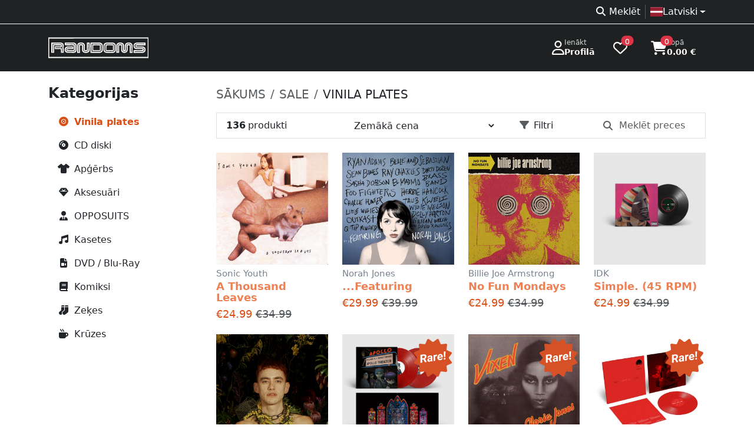

--- FILE ---
content_type: text/html; charset=UTF-8
request_url: https://randoms.lv/sale/1/vinila-plates/
body_size: 7637
content:
<!doctype html>
<html lang="lv" >
<head>
	<meta charset="utf-8">
	<meta name="viewport" content="width=device-width, initial-scale=1" />
	<link rel="icon" href="/assets/favicon.ico" type="image/x-icon" />
	<!-- developer EPIAS SIA -->
	<title>Vinila plates – Izpārdošana | Randoms mūzikas veikals</title>
	<link rel="dns-prefetch" href="https://storage.randoms.lv" />
	<meta property="og:title" content="Vinila plates" /><meta property="twitter:title" content="Vinila plates" /><meta name="description" content="Vinila plates no Charli XCX, Olivia Rodrigo, Sonic Youth un Norah Jones ⚡ izpārdošanā! Jaunākie izdevumi un klasika - pieejami jau tagad!" /><meta property="twitter:description" content="Vinila plates no Charli XCX, Olivia Rodrigo, Sonic Youth un Norah Jones ⚡ izpārdošanā! Jaunākie izdevumi un klasika - pieejami jau tagad!" /><meta property="og:description" content="Vinila plates no Charli XCX, Olivia Rodrigo, Sonic Youth un Norah Jones ⚡ izpārdošanā! Jaunākie izdevumi un klasika - pieejami jau tagad!" /><meta property="og:url" content="https://randoms.lv/sale/1/vinila-plates/" /><meta property="og:type" content="website" /><meta property="og:site_name" content="Randoms mūzikas veikals" /><meta property="twitter:card" content="summary_large_image" /><meta name="title" content="Vinila plates – Izpārdošana | Randoms mūzikas veikals" /><meta property="og:image" content="https://randoms.lv/assets/images/cover.png" /><link rel="canonical" href="https://randoms.lv/sale/1/vinila-plates/" />
<link rel="alternate" href="https://randoms.lv/sale/1/vinila-plates/" hreflang="lv" />
<link rel="alternate" href="https://randoms.lv/et/sale/1/vinuulplaadid/" hreflang="et" />
<link rel="alternate" href="https://randoms.lv/lt/sale/1/vinilines-ploksteles/" hreflang="lt" />
<link rel="alternate" href="https://randoms.lv/en/sale/1/vinyl-records/" hreflang="en" />
<link rel="alternate" href="https://randoms.lv/en/sale/1/vinyl-records/" hreflang="x-default" />

		<link href="/assets/bootstrap/5.3.3/css/bootstrap.min.css" rel="stylesheet" fetchpriority="high" />
		<link href="/assets/style/randoms.css?1718830733" rel="stylesheet" fetchpriority="high" />
	<link href="/assets/fontawesome/6.7.2/css/all.min.css" rel="stylesheet" />

	<script src="/assets/jquery-3.7.1.min.js"></script>
	<script src="/assets/bootstrap/5.3.3/js/bootstrap.bundle.min.js"></script>
	<link rel="stylesheet" href="https://cdn.jsdelivr.net/npm/select2@4.1.0-rc.0/dist/css/select2.min.css" /><link rel="stylesheet" href="https://cdn.jsdelivr.net/npm/select2-bootstrap-5-theme@1.2.0/dist/select2-bootstrap-5-theme.min.css" /><script src="https://cdn.jsdelivr.net/npm/select2@4.1.0-rc.0/dist/js/select2.min.js"></script><link rel="stylesheet" href="https://randoms.lv/assets/flag-icons/7.2.1/css/flag-icons.min.css" />	<style>.select2-container--default .select2-selection--multiple{min-height:38px;border:1px solid #ced4da !important}</style>

		<script src="https://consent.digiworks.dev/consent/app/init.js" async></script>
	<script async src="https://www.googletagmanager.com/gtag/js?id=G-F5YRTMJ1BX" nonce="tIyYO8isw6MUgE6Vqi1I9w0mRET4rh6QdeImyNcYFZtMY10EL7wSdvUgKtGfyr0R"></script>
	<script nonce="1iOzsD8UqcdyVv6XuZy7HrhplLMCJahnHWNgSNi2I5S2sq4TQQ2FGWi528ifIzli">
	window.dataLayer = window.dataLayer || [];
	function gtag(){dataLayer.push(arguments);}
	gtag('js', new Date());

	gtag('config', 'G-F5YRTMJ1BX');

	(function(w,d,s,l,i){w[l]=w[l]||[];w[l].push({'gtm.start':
	new Date().getTime(),event:'gtm.js'});var f=d.getElementsByTagName(s)[0],
	j=d.createElement(s),dl=l!='dataLayer'?'&l='+l:'';j.async=true;j.src=
	'https://www.googletagmanager.com/gtm.js?id='+i+dl;f.parentNode.insertBefore(j,f);
	})(window,document,'script','dataLayer','GTM-5L8XBLJ');</script>
		<script>
	function setCookie(key, value, expiry) {
		var expires = new Date();
		expires.setTime(expires.getTime() + (expiry * 24 * 60 * 60 * 1000));
		document.cookie = key + '=' + value + ';expires=' + expires.toUTCString() + ';path=/; Secure';
	}

	function getCookie(name) {
		var nameEQ = name + "=";
		var ca = document.cookie.split(';');
		for(var i=0;i < ca.length;i++) {
			var c = ca[i];
			while (c.charAt(0)==' ') c = c.substring(1,c.length);
			if (c.indexOf(nameEQ) == 0) return c.substring(nameEQ.length,c.length);
		}
		return null;
	}

	function eraseCookie(name){
		if(getCookie(name)){
			document.cookie = name+'=; Max-Age=0;';
		}
	}
	</script>
</head>
<body>
	<a href="#mainContent" class="skip-link btn btn-primary position-absolute">Doties uz lapas saturu</a>
    <a href="#footer" class="skip-link btn btn-primary position-absolute">Doties uz Kājeni</a>
		<noscript><iframe src="https://www.googletagmanager.com/ns.html?id=GTM-5L8XBLJ" height="0" width="0" style="display:none;visibility:hidden"></iframe></noscript>
		<div style="background-color:#1e2021;">
		<div class="bg-dark bg-opacity-75 border-bottom border-light">
			<div class="container d-flex justify-content-between align-items-center flex-wrap text-muted">
				<div>
								</div>
				<div class="d-flex flex-fill justify-content-end gap-1 py-1 text-white">
					<nav>
						<ul class="list-unstyled d-flex flex-fill justify-content-end gap-1 py-1 mb-0">
							<li><a href="https://randoms.lv/search/" class="text-decoration-none px-2 text-reset"><i class="fa-solid fa-magnifying-glass fa-fw me-1 d-none d-md-inline-block" role="presentation"></i>Meklēt</a></li><li class="vr"></li><li class="dropdown ps-2"><a class="nav-link dropdown-toggle d-flex align-items-center" href="#" role="button" data-bs-toggle="dropdown" aria-expanded="false" aria-haspopup="true"><div class="d-flex align-items-center gap-2"><div class="fi fi-lv"></div><div>Latviski</div></div></a><ul class="dropdown-menu"><li><a class="dropdown-item d-flex align-items-center gap-2" href="/lt/sale/1/vinila-plates/"><div class="fi fi-lt"></div>Lietuvių</a></li><li><a class="dropdown-item d-flex align-items-center gap-2" href="/et/sale/1/vinila-plates/"><div class="fi fi-ee"></div>Eesti</a></li><li><a class="dropdown-item d-flex align-items-center gap-2" href="/en/sale/1/vinila-plates/"><div class="fi fi-gb"></div>English</a></li></ul></li>						</ul>
					</nav>
				</div>
			</div>
		</div>
				<div class="text-white">
			<div class="container">
				<header class="d-flex flex-wrap flex-lg-nowrap align-items-center justify-content-center justify-content-md-between py-3">
					<a href="https://randoms.lv/" class="d-flex align-items-center flex-shrink-1 mb-2 mb-md-0 text-dark text-decoration-none">
						<img src="/assets/logo/c_white.svg" style="width:170px;height:40px;" alt="RANDOMS veikala logo" />
					</a>
					<div class="flex-shrink-1 d-flex justify-content-end">
												<a href="https://randoms.lv/login/" class="d-flex gap-3 align-items-center text-decoration-none text-reset px-3 py-2 rounded">
							<i class="fa-regular fa-user fs-4" role="presentation"></i>
							<div class="lh-sm small">
								<div class="small text-white" style="--bs-text-opacity: .8;">Ienākt</div>
								<div class="fw-bold">Profilā</div>
							</div>
						</a>
												<a href="https://randoms.lv/profile/wishlist/" class="d-flex gap-3 align-items-center text-decoration-none text-reset ps-3 pe-4 py-2 rounded">
							<i class="fa-regular fa-heart position-relative fs-4">
								<span class="position-absolute top-0 start-100 translate-middle badge rounded-pill bg-danger text-lowercase" style="font-size:10px;">
									0									<span class="visually-hidden">produkti vēlmju sarakstā</span>
								</span>
							</i>
						</a>
						<a href="https://randoms.lv/basket/" class="d-flex gap-3 align-items-center text-decoration-none text-reset px-3 py-2 rounded">
							<i class="fa-solid fa-cart-shopping position-relative fs-4">
								<span class="position-absolute top-0 start-100 translate-middle badge rounded-pill bg-danger text-lowercase" style="font-size:10px;">
									0									<span class="visually-hidden">produkti grozā</span>
								</span>
							</i>
							<div class="lh-sm small">
								<div class="small text-white" style="--bs-text-opacity: .8;">Kopā</div>
								<div class="fw-bold">0.00 €</div>
							</div>
						</a>
					</div>
				</header>
			</div>
		</div>
			</div>
	<main>
				<div id="mainContent">
			<div class="container pt-2 pb-4"><div class="row">
	<div class="col-12 col-md-4 col-xl-3 pt-3 pb-3">
		<div class="sticky-top" id="categories-sidebar" style="top:1em; overflow-y:auto;">
			<div class="h3 mb-3">Kategorijas</div>
			<div class="list-group list-group-flush">
			<a href="https://randoms.lv/sale/1/vinila-plates#cats" class="list-group-item list-group-item-action border-0 text-orange fw-bold"><i class="fas fa-record-vinyl fa-fw me-2"></i>Vinila plates</a><a href="https://randoms.lv/sale/2/cd-diski#cats" class="list-group-item list-group-item-action border-0"><i class="fas fa-compact-disc fa-fw me-2"></i>CD diski</a><a href="https://randoms.lv/sale/3/apgerbs#cats" class="list-group-item list-group-item-action border-0"><i class="fas fa-tshirt fa-fw me-2"></i>Apģērbs</a><a href="https://randoms.lv/sale/7/aksesuari#cats" class="list-group-item list-group-item-action border-0"><i class="fas fa-gem fa-fw me-2"></i>Aksesuāri</a><a href="https://randoms.lv/sale/8/opposuits#cats" class="list-group-item list-group-item-action border-0"><i class="fas fa-user-tie fa-fw me-2"></i>OPPOSUITS</a><a href="https://randoms.lv/sale/9/kasetes#cats" class="list-group-item list-group-item-action border-0"><i class="fas fa-music fa-fw me-2"></i>Kasetes</a><a href="https://randoms.lv/sale/10/dvd-blu-ray#cats" class="list-group-item list-group-item-action border-0"><i class="fas fa-file-video fa-fw me-2"></i>DVD / Blu-Ray</a><a href="https://randoms.lv/sale/11/komiksi#cats" class="list-group-item list-group-item-action border-0"><i class="fas fa-book fa-fw me-2"></i>Komiksi</a><a href="https://randoms.lv/sale/12/zekes#cats" class="list-group-item list-group-item-action border-0"><i class="fa-solid fa-socks fa-fw me-2"></i>Zeķes</a><a href="https://randoms.lv/sale/24/kruzes#cats" class="list-group-item list-group-item-action border-0"><i class="fa-solid fa-mug-hot fa-fw me-2"></i>Krūzes</a>		</div>
		</div>
	</div>
	<div class="col-12 col-md-8 col-xl-9 pt-3" id="cats">
		<nav aria-label="breadcrumb">
			<ol class="breadcrumb fs-5">
				<li class="breadcrumb-item"><a href="https://randoms.lv/" class="text-muted text-decoration-none text-uppercase">Sākums</a></li>
				<li class="breadcrumb-item"><a href="https://randoms.lv/sale/" class="text-muted text-decoration-none text-uppercase d-flex align-items-center gap-2">SALE</a></li><li class="breadcrumb-item active text-dark text-uppercase" aria-current="page">Vinila plates</li>			</ol>
		</nav>

		<form method="get" action="https://randoms.lv/sale/1/vinila-plates/" class="border" id="searchform">
			<div class="row">
				<div class="col-12 col-md-6 col-xl-3 order-5 order-md-2" style="font-size:16px;">
					<div class="d-flex justify-content-start justify-content-md-center justify-content-xl-start align-items-center h-100 px-3 py-2 gap-1">
						<span class="products_count fw-bold pe-1"><i class="fa-solid fa-spinner fa-spin fa-fw text-muted"></i></span> produkti					</div>
				</div>
				<div class="col-12 col-md-6 col-xl-4 order-3 order-md-4 order-xl-3" style="font-size:16px;">
					<div class="d-flex justify-content-md-center align-items-center h-100">
						<select class="form-control form-control-lg border-0 rounded-0" id="ajaxOrder" name="s" style="font-size:16px;">
							<option value="priceasc">Zemākā cena</option><option value="pricedesc">Augstākā cena</option><option value="timeasc">Vecākie veikalā</option><option value="timedesc">Jaunākie veikalā</option><option value="discount">Lielākā atlaide</option><option value="bought">Visvairāk pirktie</option>						</select>
					</div>
				</div>
				<div class="col-6 col-md-4 col-xl-2 order-2 order-md-3 order-xl-4" data-bs-toggle="collapse" href="#filters" role="button" aria-expanded="false" aria-controls="filters" style="font-size:16px;">
					<div class="d-flex align-items-center h-100 px-3 py-2">
						<div><i class="fas fa-filter pe-2 text-muted"></i>Filtri</div>
					</div>
				</div>
				<div class="col-12 col-md-6 col-xl-3 order-4 order-md-5" style="font-size:16px;">
					<div class="d-flex justify-content-md-center align-items-center h-100">
						<div class="input-group input-group-lg">
							<span class="input-group-text border-0 bg-white pe-2" style="font-size:16px;"><i class="fas fa-search text-muted"></i></span>
							<input type="text" class="form-control border-0 rounded-0 ps-1" placeholder="Meklēt preces" name="q" value="" style="font-size:16px;" />
						</div>
					</div>
				</div>
			</div>
			
			<div id="filters" class="collapse border-top px-3 py-2 mt-1">
				<div class="form-check form-switch">
					<input class="form-check-input" type="checkbox" role="switch" id="ana" name="ana" value="1"  />
					<label class="form-check-label" for="ana">Rādīt arī nepieejamos</label>
				</div>
				<div class="row mt-2 mb-3">
					<div class="col-12 col-md-4 col-lg-4"><label for="filterartist" class="form-label mb-0">Izpildītājs</label><div class="w-100"><select class="s2-artists" name="filter[artists][]" multiple="multiple" style="width:100%!important;"></select></div></div><div class="col-12 col-md-4 col-lg-4"><label for="filterartist" class="form-label mb-0">Žanrs</label><div class="w-100"><select class="s2-genres" name="filter[genres][]" multiple="multiple" style="width:100%!important;"></select></div></div>				</div>
				<button type="submit" class="btn btn-success">Filtrēt</button>
			</div>
		</form>
		<div class="row mt-4" id="products-list">
					</div>
				<div class="scroll-anchor"></div>
		<div class="mt-2">
			<div id="loader">
				<div class="d-flex justify-content-center align-items-center py-5 px-2">
					<div class="text-center">
						<div class="fa-3x"><i class="fa-solid fa-compact-disc fa-bounce fa-spin"></i></div>
						<div class="fs-4">Notiek ielāde...</div>
					</div>
				</div>
			</div>
			<button class="btn btn-light bg-gradient btn-lg w-100" id="load-more-btn" style="display:none;">Ielādēt vairāk<i class="fa-solid fa-chevron-down ms-2"></i></button>
		</div>
			</div>
</div></div>

<script>
$(function(){
	$('#ajaxCategory').on('change', function () {
		var url = $(this).val();
		if(url){
			window.location = 'https://randoms.lv/sale/' + url; // redirect
		}
	});
	
	$('#ajaxOrder').on('change', function () {
		$('form#searchform').submit();
	});
	
	$('.s2-artists').select2({
		ajax: {
			url: '/other/search/?m=artist',
			dataType: 'json',
			delay: 250,
		},
		minimumInputLength: 2,
	});
	
	$('.s2-genres').select2({
		ajax: {
			url: '/other/search/?m=genre',
			dataType: 'json',
			delay: 250,
		},
		minimumInputLength: 2,
	});
});

document.addEventListener('DOMContentLoaded', () => {
	let page = 1;
	let autoLoadCount = 0;
	const maxAutoLoad = 99;
	const loadMoreBtn = document.getElementById('load-more-btn');
	const loader = document.getElementById('loader');
	const productsListContainer = document.getElementById('products-list');
	const scrollAnchor = document.querySelector('.scroll-anchor');
	const productsCountElement = document.querySelector('.products_count');
	let isLoading = false;
	let allProductsLoaded = false;
	let totalProductsCount = 0;

	function saveListingState() {
		const scrollPosition = window.scrollY;
		const currentPage = page;
		const content = productsListContainer.innerHTML;
		sessionStorage.setItem('listingState', JSON.stringify({ 
			scrollPosition, 
			currentPage, 
			content, 
			allProductsLoaded,
			autoLoadCount,
			totalProductsCount
		}));
	}

	function restoreListingState() {
		const savedState = JSON.parse(sessionStorage.getItem('listingState'));
		if (savedState) {
			page = savedState.currentPage;
			productsListContainer.innerHTML = savedState.content;
			window.scrollTo(0, savedState.scrollPosition);
			allProductsLoaded = savedState.allProductsLoaded;
			autoLoadCount = savedState.autoLoadCount;
			totalProductsCount = savedState.totalProductsCount;
			addProductLinkListeners();
			updateUIState();
			sessionStorage.removeItem('listingState');
		}
	}

	function updateUIState() {
		loader.style.display = 'none';
		if (allProductsLoaded) {
			loadMoreBtn.style.display = 'none';
		} else if (autoLoadCount >= maxAutoLoad) {
			loadMoreBtn.style.display = 'block';
		} else {
			loadMoreBtn.style.display = 'none';
		}
		updateProductCount();
	}

	function updateProductCount() {
		if (productsCountElement) {
			productsCountElement.textContent = totalProductsCount;
			productsCountElement.classList.remove('text-muted');
			const spinnerElement = productsCountElement.querySelector('.fa-spinner');
			if (spinnerElement) {
				spinnerElement.remove();
			}
		}
	}

	function addProductLinkListeners() {
		document.querySelectorAll('#products-list a').forEach(link => {
			link.removeEventListener('click', productLinkHandler);
			link.addEventListener('click', productLinkHandler);
		});
	}

	function productLinkHandler(e) {
		saveListingState();
	}

	async function loadProducts() {
		if (isLoading || allProductsLoaded) return;
		isLoading = true;
		loader.style.display = 'block';
		const postData = {"view":null,"search":{"order":null,"q":null,"alsonotavail":false},"filter":null,"sale":true,"rare":false,"recommend":false};

		try {
			const response = await fetch(`/other/products/?l=lv&m=list&c=1&p=${page}`, {
				method: 'POST',
				headers: {
					'Content-Type': 'application/json'
				},
				body: JSON.stringify(postData)
			});

			if (!response.ok) {
				throw new Error('Failed to load more products');
			}

			totalProductsCount = parseInt(response.headers.get('Rnd-Products-Count'), 10) || totalProductsCount;

			const data = await response.text();
			if (data.trim().length === 0) {
				if (productsListContainer.textContent.trim().length === 0) {
					productsListContainer.insertAdjacentHTML('beforeend', '<div class="d-flex justify-content-center align-items-center pt-5 pb-2 pb-lg-3"><div class="text-center text-secondary"><h1 class="display-1 fw-bold"><i class="fa-regular fa-face-sad-tear"></i></h1><h2>Nav atrasti produkti</h2></div></div>');
				}
				allProductsLoaded = true;
				isLoading = false;
				updateUIState();
				return false;
			}

			productsListContainer.insertAdjacentHTML('beforeend', data);
			page++;
			autoLoadCount++;

			addProductLinkListeners();
			isLoading = false;
			updateUIState();
			return true;
		} catch (error) {
			console.error('Error:', error);
			alert('Error loading more products.');
			isLoading = false;
			updateUIState();
			return false;
		}
	}

	function isElementInViewport(el) {
		const rect = el.getBoundingClientRect();
		return (
			rect.top >= 0 &&
			rect.left >= 0 &&
			rect.bottom <= (window.innerHeight || document.documentElement.clientHeight) &&
			rect.right <= (window.innerWidth || document.documentElement.clientWidth)
		);
	}

	function checkScrollAndLoad() {
		if (!allProductsLoaded && isElementInViewport(scrollAnchor) && autoLoadCount < maxAutoLoad) {
			loadProducts();
		}
	}

	const observer = new IntersectionObserver(entries => {
		if (!allProductsLoaded && entries[0].isIntersecting && autoLoadCount < maxAutoLoad) {
			loadProducts();
		}
	}, {
		rootMargin: '450px'
	});

	observer.observe(scrollAnchor);

	window.addEventListener('scroll', checkScrollAndLoad);

	loadMoreBtn.addEventListener('click', () => {
		loadProducts();
		autoLoadCount = 0;
		loadMoreBtn.style.display = 'none';
	});

	window.addEventListener('popstate', function(event) {
		restoreListingState();
	});

	if (sessionStorage.getItem('listingState')) {
		restoreListingState();
	} else {
		loadProducts();
	}

	addProductLinkListeners();
});

(() => {
	const sidebar = document.getElementById('categories-sidebar');
	if (!sidebar) return;

	let ticking = false;

	const updateSidebarHeight = () => {
		const { top } = sidebar.getBoundingClientRect();
		const maxHeight = window.innerHeight - top - 32;

		if (maxHeight > 200) {
			sidebar.style.maxHeight = `${maxHeight}px`;
		}

		ticking = false;
	};

	const requestUpdate = () => {
		if (!ticking) {
			requestAnimationFrame(updateSidebarHeight);
			ticking = true;
		}
	};

	const resizeObserver = new ResizeObserver(requestUpdate);
	resizeObserver.observe(document.body);

	window.addEventListener('scroll', requestUpdate, { passive: true });
	window.addEventListener('load', updateSidebarHeight);

	updateSidebarHeight();
})();
</script>		</div>
			</main>
		<footer id="footer">
		<div class="container-lg py-5">
			<div class="row">
				<div class="col-12 col-md-3">
					<div class="fw-bold mb-3">Produktu kategorijas</div>
					<ul class="ps-0">
						<li><a href="https://randoms.lv/category/1/vinila-plates/" title="Vinila plates">Vinila plates</a></li><li><a href="https://randoms.lv/category/2/cd-diski/" title="CD diski">CD diski</a></li><li><a href="https://randoms.lv/category/3/apgerbs/" title="Apģērbs">Apģērbs</a></li><li><a href="https://randoms.lv/category/7/aksesuari/" title="Aksesuāri">Aksesuāri</a></li><li><a href="https://randoms.lv/category/8/opposuits/" title="OPPOSUITS">OPPOSUITS</a></li><li><a href="https://randoms.lv/category/9/kasetes/" title="Kasetes">Kasetes</a></li><li><a href="https://randoms.lv/category/10/dvd-blu-ray/" title="DVD / Blu-Ray">DVD / Blu-Ray</a></li><li><a href="https://randoms.lv/category/11/komiksi/" title="Komiksi">Komiksi</a></li><li><a href="https://randoms.lv/category/12/zekes/" title="Zeķes">Zeķes</a></li><li><a href="https://randoms.lv/category/24/kruzes/" title="Krūzes">Krūzes</a></li>					</ul>
				</div>
				<div class="col-12 col-md-3">
					<div class="fw-bold mb-3">Citas sadaļas</div>
					<ul class="ps-0">
						<li><a href="https://randoms.lv/rules/" title="Lietošanas noteikumi">Lietošanas noteikumi</a></li><li><a href="https://randoms.lv/cookies/" title="Sīkdatnes">Sīkdatnes</a></li><li><a href="https://randoms.lv/delivery/" title="Preču piegāde un atgriešana">Preču piegāde un atgriešana</a></li><li><a href="https://randoms.lv/about/" title="Par mums">Par mums</a></li><li><a href="https://randoms.lv/privacy/" title="Privātuma politika">Privātuma politika</a></li><li><a href="https://randoms.lv/agreement/" title="Distances līgums">Distances līgums</a></li>						<li><a href="https://randoms.lv/faq/">FAQ</a></li>
					</ul>
				</div>
				<div class="col-12 col-md-3">
					<div class="fw-bold mb-3">Veikala darba laiks Rīgā</div>
					<div class="row text-muted pb-1"><div class="col-1 col-md-3 col-lg-2 col-xxl-2">P</div><div class="col-11 col-md-9 col-lg-10 col-xxl-10">11.00 – 20.00</div></div><div class="row text-muted pb-1"><div class="col-1 col-md-3 col-lg-2 col-xxl-2">O</div><div class="col-11 col-md-9 col-lg-10 col-xxl-10">11.00 – 20.00</div></div><div class="row text-muted pb-1"><div class="col-1 col-md-3 col-lg-2 col-xxl-2">T</div><div class="col-11 col-md-9 col-lg-10 col-xxl-10">11.00 – 20.00</div></div><div class="row text-muted pb-1"><div class="col-1 col-md-3 col-lg-2 col-xxl-2">C</div><div class="col-11 col-md-9 col-lg-10 col-xxl-10">11.00 – 20.00</div></div><div class="row text-muted pb-1"><div class="col-1 col-md-3 col-lg-2 col-xxl-2">Pk</div><div class="col-11 col-md-9 col-lg-10 col-xxl-10">11.00 – 20.00</div></div><div class="row text-muted pb-1"><div class="col-1 col-md-3 col-lg-2 col-xxl-2">S</div><div class="col-11 col-md-9 col-lg-10 col-xxl-10">11.00 – 20.00</div></div><div class="row text-muted pb-1"><div class="col-1 col-md-3 col-lg-2 col-xxl-2">Sv</div><div class="col-11 col-md-9 col-lg-10 col-xxl-10">11.00 – 20.00</div></div>				</div>
				<div class="col-12 col-md-3">
					<div class="fw-bold mb-3">Kontaktinformācija</div>
					<ul class="ps-0">
						<li><a href="/cdn-cgi/l/email-protection#026f636b6e4270636c666d6f712c6e74" title="E-pasts"><i class="fas fa-envelope fa-fw me-2" role="presentation"></i><span class="__cf_email__" data-cfemail="3b565a52577b495a555f54564815574d">[email&#160;protected]</span></a></li>
						<li><a href="tel:+37167225212" title="Tālrunis"><i class="fas fa-phone-alt fa-fw me-2" role="presentation"></i>+371 67225212</a></li>
						<li><a href="https://wa.me/37129522565" title="Whatsapp (atveras jaunā cilnē)" target="_blank" rel="noopener noreferrer"><i class="fab fa-whatsapp fa-fw me-2" role="presentation"></i>+371 29522565</a></li>
						<li><a href="https://goo.gl/maps/bm32HCzMCGvmWw9E7" title="Adrese (Google Maps atveras jaunā cilnē)" target="_blank" rel="noopener noreferrer"><i class="fas fa-home fa-fw me-2" role="presentation"></i>Vaļņu iela 18, Rīga, LV-1050</a></li>
					</ul>

					<div class="fw-bold mb-3">Mēs sociālajos tīklos</div>
					<a href="https://www.facebook.com/randomslv" title="Facebook (atveras jaunā cilnē)" class="btn btn-light me-2" target="_blank" rel="noopener noreferrer"><i class="fab fa-facebook-f" role="presentation"></i><span class="visually-hidden">Facebook</span></a>
					<a href="https://www.instagram.com/randomslv" title="Instagram (atveras jaunā cilnē)" class="btn btn-light me-2" target="_blank" rel="noopener noreferrer"><i class="fab fa-instagram" role="presentation"></i><span class="visually-hidden">Instagram</span></a>
				</div>
			</div>

			<hr class="text-light" />
			<div class="text-center pt-4 text-secondary">
				Visas tiesības paturētas <span class="px-1">©</span> Randoms.lv 2026				<div class="text-muted">SIA BTP; reģ .nr. 40003520179; pvn maksātāja nr. LV40003520179; jur. adrese Dzirnavu iela 57, Rīga, LV-1010</div>
			</div>
		</div>
	</footer>
	<a href="#top" id="scroll-up-btn" class="btn btn-light text-orange rounded-circle shadow-sm"><i class="fa-solid fa-angles-up"></i></a>
<style>
#scroll-up-btn {
    position: fixed;
    bottom: 20px;
    right: 20px;
    opacity: 0;
    visibility: hidden;
    transition: opacity 0.3s, visibility 0.3s;
    z-index: 1000;
    cursor: pointer;
}
</style>
<script data-cfasync="false" src="/cdn-cgi/scripts/5c5dd728/cloudflare-static/email-decode.min.js"></script><script>
document.addEventListener('DOMContentLoaded', (event) => {
    const scrollUpBtn = document.getElementById('scroll-up-btn');

    window.addEventListener('scroll', () => {
        if (window.scrollY > window.innerHeight) {
            scrollUpBtn.style.opacity = '1';
            scrollUpBtn.style.visibility = 'visible';
        } else {
            scrollUpBtn.style.opacity = '0';
            scrollUpBtn.style.visibility = 'hidden';
        }
    });
});
</script>
<script type='application/ld+json'>
{
  "@context" : "http://schema.org",
  "@type" : "Website",
  "name" : "RANDOMS",
  "alternateName" : "randoms.lv",
  "url" : "https://randoms.lv/",
  "potentialAction": {
	  "@type": "SearchAction",
	  "target": {
		"@type": "EntryPoint",
		"urlTemplate": "https://randoms.lv/search/?s={search_term_string}"
	  },
	  "query-input": "required name=search_term_string"
	}
}
</script>
<script>
if(!navigator.share){
	$('._share').hide();
}

$(function(){
	$('[data-bs-toggle="tooltip"]').tooltip();
	$('[data-bs-toggle="popover"]').popover();
		$('.worktimewarn_close').on( 'click', function() {
		setCookie( 'worktimewarning', '', 7);
		$('#worktimewarn').fadeOut( 400, function() { $(this).remove(); });
	});
});

</script>
<script defer src="https://static.cloudflareinsights.com/beacon.min.js/vcd15cbe7772f49c399c6a5babf22c1241717689176015" integrity="sha512-ZpsOmlRQV6y907TI0dKBHq9Md29nnaEIPlkf84rnaERnq6zvWvPUqr2ft8M1aS28oN72PdrCzSjY4U6VaAw1EQ==" data-cf-beacon='{"version":"2024.11.0","token":"cdda41239e2d49cea67462d4716c7aff","r":1,"server_timing":{"name":{"cfCacheStatus":true,"cfEdge":true,"cfExtPri":true,"cfL4":true,"cfOrigin":true,"cfSpeedBrain":true},"location_startswith":null}}' crossorigin="anonymous"></script>
</body>
</html>

--- FILE ---
content_type: text/html; charset=UTF-8
request_url: https://randoms.lv/other/products/?l=lv&m=list&c=1&p=1
body_size: 1666
content:
<div class="col-12 col-md-6 col-lg-4 col-xl-3 prod position-relative pb-4" id="">
	<div class="ratio ratio-1x1 position-relative">
	<img src="/uploads/products/0VKQ3eiIt8dh5i7egR9WHw4dXYQzBgtOk42CH49pemXfMULdRXM8i8M2BToIJzYP57562.png" class="img-fluid w-100 h-100 position-absolute scroller_step" alt="Sonic Youth - A Thousand Leaves" loading="lazy" />
	</div>
	<div class="head pt-2 pb-1 lh-1">Sonic Youth</div>
	<a href="https://randoms.lv/product/24754/sonic-youth-a-thousand-leaves/" class="stretched-link text-decoration-none" title="Sonic Youth - A Thousand Leaves"><h2 class="h4 mb-0">A Thousand Leaves</h2></a>
	<div class="price pt-2">€24.99 <span class="text-decoration-line-through text-muted">€34.99</span></div>
</div><div class="col-12 col-md-6 col-lg-4 col-xl-3 prod position-relative pb-4" id="">
	<div class="ratio ratio-1x1 position-relative">
	<img src="/uploads/products/66FSfw45U8Xv0AIffGcq6n769HpYfTeVkt2ldoIXG2tyMYdl4O5cor98PUFLBfks29879.png" class="img-fluid w-100 h-100 position-absolute scroller_step" alt="Norah Jones - ...Featuring" loading="lazy" />
	</div>
	<div class="head pt-2 pb-1 lh-1">Norah Jones</div>
	<a href="https://randoms.lv/product/24748/norah-jones-featuring/" class="stretched-link text-decoration-none" title="Norah Jones - ...Featuring"><h2 class="h4 mb-0">...Featuring</h2></a>
	<div class="price pt-2">€29.99 <span class="text-decoration-line-through text-muted">€39.99</span></div>
</div><div class="col-12 col-md-6 col-lg-4 col-xl-3 prod position-relative pb-4" id="">
	<div class="ratio ratio-1x1 position-relative">
	<img src="/uploads/products/mVO8C28EdugXHUBf8jUQt8hRYRG7FHzplIKy5jq2nOBaaQpwACofnZgYb7F9OiuK72820.png" class="img-fluid w-100 h-100 position-absolute scroller_step" alt="Billie Joe Armstrong - No Fun Mondays" loading="lazy" />
	</div>
	<div class="head pt-2 pb-1 lh-1">Billie Joe Armstrong</div>
	<a href="https://randoms.lv/product/23102/billie-joe-armstrong-no-fun-mondays/" class="stretched-link text-decoration-none" title="Billie Joe Armstrong - No Fun Mondays"><h2 class="h4 mb-0">No Fun Mondays</h2></a>
	<div class="price pt-2">€24.99 <span class="text-decoration-line-through text-muted">€34.99</span></div>
</div><div class="col-12 col-md-6 col-lg-4 col-xl-3 prod position-relative pb-4" id="">
	<div class="ratio ratio-1x1 position-relative">
	<img src="/uploads/products/c8VOxO2CworrnBJfxmeumRHjdVgBG1me6B7545b7wyj32QeX77GF7sOV511MT3iw23107.png" class="img-fluid w-100 h-100 position-absolute scroller_step" alt="IDK - Simple. (45 RPM)" loading="lazy" />
	</div>
	<div class="head pt-2 pb-1 lh-1">IDK</div>
	<a href="https://randoms.lv/product/23099/idk-simple-45-rpm/" class="stretched-link text-decoration-none" title="IDK - Simple. (45 RPM)"><h2 class="h4 mb-0">Simple. (45 RPM)</h2></a>
	<div class="price pt-2">€24.99 <span class="text-decoration-line-through text-muted">€34.99</span></div>
</div><div class="col-12 col-md-6 col-lg-4 col-xl-3 prod position-relative pb-4" id="">
	<div class="ratio ratio-1x1 position-relative">
	<img src="/uploads/products/dk5gsuuP8F0lzET6Uxy336Vc2pta9Mq2w34Q4WcWYsfYyg6wnkU6wt3wd62kDN8D69621.png" class="img-fluid w-100 h-100 position-absolute scroller_step" alt="Years &amp; Years - Palo Santo" loading="lazy" />
	</div>
	<div class="head pt-2 pb-1 lh-1">Years &amp; Years</div>
	<a href="https://randoms.lv/product/22172/years-amp-years-palo-santo/" class="stretched-link text-decoration-none" title="Years &amp; Years - Palo Santo"><h2 class="h4 mb-0">Palo Santo</h2></a>
	<div class="price pt-2">€24.99 <span class="text-decoration-line-through text-muted">€39.99</span></div>
</div><div class="col-12 col-md-6 col-lg-4 col-xl-3 prod position-relative pb-4" id="">
	<div class="ratio ratio-1x1 position-relative">
	<img src="https://storage.randoms.lv/products/2025/04/25/01JSPTRSVR0TW1CKYZYXX90SAA.jpg" class="img-fluid w-100 h-100 position-absolute scroller_step" alt="Gorillaz - Demon Days Live From The Apollo Theater (Red Vinyl) (RSD 2025)" loading="lazy" /><div class="position-absolute text-end px-1 py-2"><img src="/assets/images/rare_icon.svg" style="height:64px;" /></div>
	</div>
	<div class="head pt-2 pb-1 lh-1">Gorillaz</div>
	<a href="https://randoms.lv/product/21932/gorillaz-demon-days-live-from-the-apollo-theater-red-vinyl-rsd-2025/" class="stretched-link text-decoration-none" title="Gorillaz - Demon Days Live From The Apollo Theater (Red Vinyl) (RSD 2025)"><h2 class="h4 mb-0">Demon Days Live From The Apollo Theater (Red Vinyl) (RSD 2025)</h2></a>
	<div class="price pt-2">€89.99 <span class="text-decoration-line-through text-muted">€99.99</span></div>
</div><div class="col-12 col-md-6 col-lg-4 col-xl-3 prod position-relative pb-4" id="">
	<div class="ratio ratio-1x1 position-relative">
	<img src="https://storage.randoms.lv/products/2025/04/25/01JSPTRT1RBD1AT3PWGVX59PY7.jpg" class="img-fluid w-100 h-100 position-absolute scroller_step" alt="Gloria Jones - Vixen (RSD 2025)" loading="lazy" /><div class="position-absolute text-end px-1 py-2"><img src="/assets/images/rare_icon.svg" style="height:64px;" /></div>
	</div>
	<div class="head pt-2 pb-1 lh-1">Gloria Jones</div>
	<a href="https://randoms.lv/product/21929/gloria-jones-vixen-rsd-2025/" class="stretched-link text-decoration-none" title="Gloria Jones - Vixen (RSD 2025)"><h2 class="h4 mb-0">Vixen (RSD 2025)</h2></a>
	<div class="price pt-2">€34.99 <span class="text-decoration-line-through text-muted">€39.99</span></div>
</div><div class="col-12 col-md-6 col-lg-4 col-xl-3 prod position-relative pb-4" id="">
	<div class="ratio ratio-1x1 position-relative">
	<img src="https://storage.randoms.lv/products/2025/04/25/01JSPTRW6S74MKP3M70JYGFCDZ.webp" class="img-fluid w-100 h-100 position-absolute scroller_step" alt="Charli XCX - Number 1 Angel (Red Vinyl) (RSD 2025)" loading="lazy" /><div class="position-absolute text-end px-1 py-2"><img src="/assets/images/rare_icon.svg" style="height:64px;" /></div>
	</div>
	<div class="head pt-2 pb-1 lh-1">Charli XCX</div>
	<a href="https://randoms.lv/product/21908/charli-xcx-number-1-angel-red-vinyl-rsd-2025/" class="stretched-link text-decoration-none" title="Charli XCX - Number 1 Angel (Red Vinyl) (RSD 2025)"><h2 class="h4 mb-0">Number 1 Angel (Red Vinyl) (RSD 2025)</h2></a>
	<div class="price pt-2">€69.99 <span class="text-decoration-line-through text-muted">€79.99</span></div>
</div><div class="col-12 col-md-6 col-lg-4 col-xl-3 prod position-relative pb-4" id="">
	<div class="ratio ratio-1x1 position-relative">
	<img src="https://storage.randoms.lv/products/2025/04/25/01JSPTRX2FRKV2CH91465VDQSH.webp" class="img-fluid w-100 h-100 position-absolute scroller_step" alt="Charli XCX - Guess featuring Billie Eilish (7'' Vinyl)" loading="lazy" /><div class="position-absolute text-end px-1 py-2"><img src="/assets/images/rare_icon.svg" style="height:64px;" /></div>
	</div>
	<div class="head pt-2 pb-1 lh-1">Charli XCX</div>
	<a href="https://randoms.lv/product/21891/charli-xcx-guess-featuring-billie-eilish-7-vinyl/" class="stretched-link text-decoration-none" title="Charli XCX - Guess featuring Billie Eilish (7'' Vinyl)"><h2 class="h4 mb-0">Guess featuring Billie Eilish (7'' Vinyl)</h2></a>
	<div class="price pt-2">€34.99 <span class="text-decoration-line-through text-muted">€39.99</span></div>
</div><div class="col-12 col-md-6 col-lg-4 col-xl-3 prod position-relative pb-4" id="">
	<div class="ratio ratio-1x1 position-relative">
	<img src="https://storage.randoms.lv/products/2025/04/25/01JSPTRXBH21B6BQSVRYDA3C1N.jpg" class="img-fluid w-100 h-100 position-absolute scroller_step" alt="The Verve - Voyager 1 (RSD 2025)" loading="lazy" /><div class="position-absolute text-end px-1 py-2"><img src="/assets/images/rare_icon.svg" style="height:64px;" /></div>
	</div>
	<div class="head pt-2 pb-1 lh-1">The Verve</div>
	<a href="https://randoms.lv/product/21886/the-verve-voyager-1-rsd-2025/" class="stretched-link text-decoration-none" title="The Verve - Voyager 1 (RSD 2025)"><h2 class="h4 mb-0">Voyager 1 (RSD 2025)</h2></a>
	<div class="price pt-2">€44.99 <span class="text-decoration-line-through text-muted">€49.99</span></div>
</div><div class="col-12 col-md-6 col-lg-4 col-xl-3 prod position-relative pb-4" id="">
	<div class="ratio ratio-1x1 position-relative">
	<img src="https://storage.randoms.lv/products/2025/04/25/01JSPTVBE0F03FMGNK3CJDM9H6.jpg" class="img-fluid w-100 h-100 position-absolute scroller_step" alt="Roadrunner United - The Concert (3 LP) (Red, Black & White Vinyl)" loading="lazy" />
	</div>
	<div class="head pt-2 pb-1 lh-1">Roadrunner United</div>
	<a href="https://randoms.lv/product/20938/roadrunner-united-the-concert-3-lp-red-black-white-vinyl/" class="stretched-link text-decoration-none" title="Roadrunner United - The Concert (3 LP) (Red, Black & White Vinyl)"><h2 class="h4 mb-0">The Concert (3 LP) (Red, Black & White Vinyl)</h2></a>
	<div class="price pt-2">€49.99 <span class="text-decoration-line-through text-muted">€69.99</span></div>
</div><div class="col-12 col-md-6 col-lg-4 col-xl-3 prod position-relative pb-4" id="">
	<div class="ratio ratio-1x1 position-relative">
	<img src="https://storage.randoms.lv/products/2025/04/25/01JSPTVBTGFA0RA75CSSGDKA8G.jpg" class="img-fluid w-100 h-100 position-absolute scroller_step" alt="Prince - Diamonds And Pearls (4 LP Deluxe Edition)" loading="lazy" />
	</div>
	<div class="head pt-2 pb-1 lh-1">Prince</div>
	<a href="https://randoms.lv/product/20936/prince-diamonds-and-pearls-4-lp-deluxe-edition/" class="stretched-link text-decoration-none" title="Prince - Diamonds And Pearls (4 LP Deluxe Edition)"><h2 class="h4 mb-0">Diamonds And Pearls (4 LP Deluxe Edition)</h2></a>
	<div class="price pt-2">€99.99 <span class="text-decoration-line-through text-muted">€149.99</span></div>
</div><div class="col-12 col-md-6 col-lg-4 col-xl-3 prod position-relative pb-4" id="">
	<div class="ratio ratio-1x1 position-relative">
	<img src="https://storage.randoms.lv/products/2025/04/25/01JSPTVCRR0JYZRPXAY8CDHKY3.jpg" class="img-fluid w-100 h-100 position-absolute scroller_step" alt="Disturbed - Divisive" loading="lazy" />
	</div>
	<div class="head pt-2 pb-1 lh-1">Disturbed</div>
	<a href="https://randoms.lv/product/20924/disturbed-divisive/" class="stretched-link text-decoration-none" title="Disturbed - Divisive"><h2 class="h4 mb-0">Divisive</h2></a>
	<div class="price pt-2">€29.99 <span class="text-decoration-line-through text-muted">€44.99</span></div>
</div><div class="col-12 col-md-6 col-lg-4 col-xl-3 prod position-relative pb-4" id="">
	<div class="ratio ratio-1x1 position-relative">
	<img src="https://storage.randoms.lv/products/2025/04/25/01JSPTVD0G49F3WH5SM5FX8H0W.jpg" class="img-fluid w-100 h-100 position-absolute scroller_step" alt="David Bowie - The Man Who Sold The World" loading="lazy" />
	</div>
	<div class="head pt-2 pb-1 lh-1">David Bowie</div>
	<a href="https://randoms.lv/product/20921/david-bowie-the-man-who-sold-the-world/" class="stretched-link text-decoration-none" title="David Bowie - The Man Who Sold The World"><h2 class="h4 mb-0">The Man Who Sold The World</h2></a>
	<div class="price pt-2">€34.99 <span class="text-decoration-line-through text-muted">€44.99</span></div>
</div><div class="col-12 col-md-6 col-lg-4 col-xl-3 prod position-relative pb-4" id="">
	<div class="ratio ratio-1x1 position-relative">
	<img src="https://storage.randoms.lv/products/2025/04/25/01JSPTVD2334NQ0S4YNXWQQ97Z.jpg" class="img-fluid w-100 h-100 position-absolute scroller_step" alt="David Bowie - Aladdin Sane (Picture Vinyl)" loading="lazy" />
	</div>
	<div class="head pt-2 pb-1 lh-1">David Bowie</div>
	<a href="https://randoms.lv/product/20920/david-bowie-aladdin-sane-picture-vinyl/" class="stretched-link text-decoration-none" title="David Bowie - Aladdin Sane (Picture Vinyl)"><h2 class="h4 mb-0">Aladdin Sane (Picture Vinyl)</h2></a>
	<div class="price pt-2">€44.99 <span class="text-decoration-line-through text-muted">€54.99</span></div>
</div><div class="col-12 col-md-6 col-lg-4 col-xl-3 prod position-relative pb-4" id="">
	<div class="ratio ratio-1x1 position-relative">
	<img src="https://storage.randoms.lv/products/2025/04/25/01JSPTVDAR7QP5Z9XX63KW557D.jpg" class="img-fluid w-100 h-100 position-absolute scroller_step" alt="Alice Cooper - Killer" loading="lazy" />
	</div>
	<div class="head pt-2 pb-1 lh-1">Alice Cooper</div>
	<a href="https://randoms.lv/product/20918/alice-cooper-killer/" class="stretched-link text-decoration-none" title="Alice Cooper - Killer"><h2 class="h4 mb-0">Killer</h2></a>
	<div class="price pt-2">€29.99 <span class="text-decoration-line-through text-muted">€36.99</span></div>
</div><div class="col-12 col-md-6 col-lg-4 col-xl-3 prod position-relative pb-4" id="">
	<div class="ratio ratio-1x1 position-relative">
	<img src="https://storage.randoms.lv/products/2025/04/25/01JSPTVDFN0KN2Q1KMSNJ2GD1K.jpg" class="img-fluid w-100 h-100 position-absolute scroller_step" alt="Emmylou Harris - Stumble Into Grace (Cream Vinyl)" loading="lazy" />
	</div>
	<div class="head pt-2 pb-1 lh-1">Emmylou Harris</div>
	<a href="https://randoms.lv/product/20915/emmylou-harris-stumble-into-grace-cream-vinyl/" class="stretched-link text-decoration-none" title="Emmylou Harris - Stumble Into Grace (Cream Vinyl)"><h2 class="h4 mb-0">Stumble Into Grace (Cream Vinyl)</h2></a>
	<div class="price pt-2">€29.99 <span class="text-decoration-line-through text-muted">€39.99</span></div>
</div><div class="col-12 col-md-6 col-lg-4 col-xl-3 prod position-relative pb-4" id="">
	<div class="ratio ratio-1x1 position-relative">
	<img src="https://storage.randoms.lv/products/2025/04/25/01JSPTVDM74AS4S0N5KDE5H4RZ.jpg" class="img-fluid w-100 h-100 position-absolute scroller_step" alt="Kraftwerk - Computer World" loading="lazy" />
	</div>
	<div class="head pt-2 pb-1 lh-1">Kraftwerk</div>
	<a href="https://randoms.lv/product/20913/kraftwerk-computer-world/" class="stretched-link text-decoration-none" title="Kraftwerk - Computer World"><h2 class="h4 mb-0">Computer World</h2></a>
	<div class="price pt-2">€44.99 <span class="text-decoration-line-through text-muted">€59.99</span></div>
</div><div class="col-12 col-md-6 col-lg-4 col-xl-3 prod position-relative pb-4" id="">
	<div class="ratio ratio-1x1 position-relative">
	<img src="https://storage.randoms.lv/products/2025/04/25/01JSPTX6KAZ16PWBGZ5ZG27DCW.webp" class="img-fluid w-100 h-100 position-absolute scroller_step" alt="The Beatles - I Wanna Hold Your Hand" b/w "I Saw Her Standing There (7" Vinyl) (RSD 2024 BF)" loading="lazy" /><div class="position-absolute text-end px-1 py-2"><img src="/assets/images/rare_icon.svg" style="height:64px;" /></div>
	</div>
	<div class="head pt-2 pb-1 lh-1">The Beatles</div>
	<a href="https://randoms.lv/product/20170/the-beatles-i-wanna-hold-your-hand-b-w-i-saw-her-standing-there-7-vinyl-rsd-2024-bf/" class="stretched-link text-decoration-none" title="The Beatles - I Wanna Hold Your Hand" b/w "I Saw Her Standing There (7" Vinyl) (RSD 2024 BF)"><h2 class="h4 mb-0">I Wanna Hold Your Hand" b/w "I Saw Her Standing There (7" Vinyl) (RSD 2024 BF)</h2></a>
	<div class="price pt-2">€16.99 <span class="text-decoration-line-through text-muted">€24.99</span></div>
</div><div class="col-12 col-md-6 col-lg-4 col-xl-3 prod position-relative pb-4" id="">
	<div class="ratio ratio-1x1 position-relative">
	<img src="https://storage.randoms.lv/products/2025/04/25/01JSPTX6MKXRAGJRZ2GXMNPCDW.webp" class="img-fluid w-100 h-100 position-absolute scroller_step" alt="Olivia Rodrigo - Guts Spilled (Red & Purple Marble Vinyl) (RSD 2024 BF)" loading="lazy" /><div class="position-absolute text-end px-1 py-2"><img src="/assets/images/rare_icon.svg" style="height:64px;" /></div>
	</div>
	<div class="head pt-2 pb-1 lh-1">Olivia Rodrigo</div>
	<a href="https://randoms.lv/product/20168/olivia-rodrigo-guts-spilled-red-purple-marble-vinyl-rsd-2024-bf/" class="stretched-link text-decoration-none" title="Olivia Rodrigo - Guts Spilled (Red & Purple Marble Vinyl) (RSD 2024 BF)"><h2 class="h4 mb-0">Guts Spilled (Red & Purple Marble Vinyl) (RSD 2024 BF)</h2></a>
	<div class="price pt-2">€49.99 <span class="text-decoration-line-through text-muted">€69.99</span></div>
</div>

--- FILE ---
content_type: image/svg+xml
request_url: https://randoms.lv/assets/images/rare_icon.svg
body_size: 412
content:
<?xml version="1.0" encoding="UTF-8"?>
<svg id="a" data-name="Layer 1" xmlns="http://www.w3.org/2000/svg" width="242.2" height="242.2" viewBox="0 0 242.2 242.2">
  <path d="M125.8,17.5L146.8,1.6c4-3.1,9.9-1.5,11.8,3.2l10.2,24.3c1.3,3.2,4.7,5.1,8.1,4.7l26.2-3.3c5-.6,9.3,3.6,8.7,8.7l-3.3,26.2c-.4,3.4,1.5,6.8,4.7,8.1l24.3,10.2c4.7,2,6.2,7.8,3.2,11.8l-16,21c-2.1,2.8-2.1,6.6,0,9.4l16,21c3.1,4,1.5,9.9-3.2,11.8l-24.3,10.2c-3.2,1.3-5.1,4.7-4.7,8.1l3.3,26.2c.6,5-3.6,9.3-8.7,8.7l-26.2-3.3c-3.4-.4-6.8,1.5-8.1,4.7l-10.2,24.3c-2,4.7-7.8,6.2-11.8,3.2l-21-16c-2.8-2.1-6.6-2.1-9.4,0l-21,16c-4,3.1-9.9,1.5-11.8-3.2l-10.2-24.3c-1.3-3.2-4.7-5.1-8.1-4.7l-26.2,3.3c-5,.6-9.3-3.6-8.7-8.7l3.3-26.2c.4-3.4-1.5-6.8-4.7-8.1l-24.3-10.2c-4.7-2-6.2-7.8-3.2-11.8l16-21c2.1-2.8,2.1-6.6,0-9.4L1.6,95.4c-3.1-4-1.5-9.9,3.2-11.8l24.3-10.2c3.2-1.3,5.1-4.7,4.7-8.1l-3.3-26.2c-.6-5,3.6-9.3,8.7-8.7l26.2,3.3c3.4,.4,6.8-1.5,8.1-4.7l10.2-24.3c2-4.7,7.8-6.2,11.8-3.2l21,16c2.8,2.1,6.6,2.1,9.4,0Z" style="fill: #d65226;"/>
  <g>
    <path d="M60,132l-8.4,1.2v18.8l-10.6,1.5v-51.4l19.1-2.7c6.1-.9,10.8-.2,14.1,2.1,3.3,2.2,4.9,5.8,4.9,10.8s-.8,6.5-2.3,9.1c-1.5,2.6-3.8,4.7-6.9,6.6l11.1,19.4v.5l-11.4,1.6-9.6-17.5Zm-8.4-7.4l8.5-1.2c2.7-.4,4.7-1.3,6.2-2.9,1.5-1.6,2.2-3.5,2.2-5.9s-.7-4.2-2.1-5.4c-1.4-1.2-3.5-1.6-6.3-1.2l-8.5,1.2v15.4Z" style="fill: #fff;"/>
    <path d="M108.6,144c-.5-.9-.8-1.9-1-3.3-2.5,3.1-5.7,4.9-9.6,5.5-3.7,.5-6.8-.1-9.3-1.9s-3.7-4.4-3.7-7.7,1.5-7.4,4.5-10c3-2.6,7.3-4.3,13-5.1l4.7-.7v-2.2c0-1.8-.5-3.1-1.4-4-.9-.9-2.3-1.3-4.3-1-1.7,.2-3.1,.8-4,1.8-1,1-1.5,2.2-1.5,3.6l-10.2,1.4c0-2.2,.7-4.4,2-6.4,1.4-2.1,3.3-3.8,5.8-5.2,2.5-1.4,5.3-2.4,8.4-2.8,4.7-.7,8.4,0,11.2,2s4.1,5.1,4.1,9.4v16.6c0,3.6,.5,6.3,1.5,8v.6l-10.3,1.4Zm-8.4-5.9c1.5-.2,2.9-.7,4.2-1.6,1.3-.8,2.2-1.9,2.8-3.1v-6.6l-3.8,.5c-5.1,.7-7.8,2.9-8.2,6.4v.6c0,1.3,.4,2.3,1.3,3,.9,.7,2.1,.9,3.7,.7Z" style="fill: #fff;"/>
    <path d="M146.7,110c-1.4,0-2.6,0-3.7,.2-3.9,.5-6.4,2.2-7.6,5v25l-10.2,1.4v-38.2l9.6-1.4,.3,4.5c2-3.8,4.9-5.9,8.5-6.5,1.1-.2,2.2-.2,3.2,0v9.8Z" style="fill: #fff;"/>
    <path d="M168.5,136.3c-5.6,.8-10.2-.3-13.7-3.2-3.5-2.9-5.3-7.3-5.3-13v-1c0-3.8,.7-7.4,2.2-10.6,1.5-3.2,3.6-5.9,6.3-7.9,2.7-2,5.8-3.3,9.3-3.8,5.2-.7,9.3,.3,12.3,3.2,3,2.9,4.5,7.3,4.5,13.4v4.2l-24.3,3.4c.3,2.4,1.3,4.3,3,5.6,1.7,1.3,3.8,1.7,6.3,1.4,3.9-.6,7-2.4,9.2-5.6l5,4.9c-1.5,2.4-3.6,4.4-6.2,5.9-2.6,1.6-5.5,2.6-8.7,3Zm-1.2-31.2c-2,.3-3.7,1.2-4.9,2.7-1.3,1.5-2.1,3.6-2.4,6.2l14.2-2v-.8c0-2.3-.7-3.9-1.8-5-1.2-1.1-2.8-1.5-5-1.2Z" style="fill: #fff;"/>
    <path d="M196.2,121.5c1.7-.2,3.1,0,4.1,.9,1,.9,1.6,2.1,1.6,3.7s-.5,2.9-1.6,4.1c-1,1.2-2.4,1.9-4.1,2.1-1.7,.2-3.1,0-4.1-.9-1-.9-1.6-2.1-1.6-3.6s.5-2.9,1.6-4.1c1-1.2,2.4-1.9,4.1-2.1Zm4.2-6.2l-8.5,1.2-1.2-35.5,10.9-1.5-1.2,35.8Z" style="fill: #fff;"/>
  </g>
</svg>